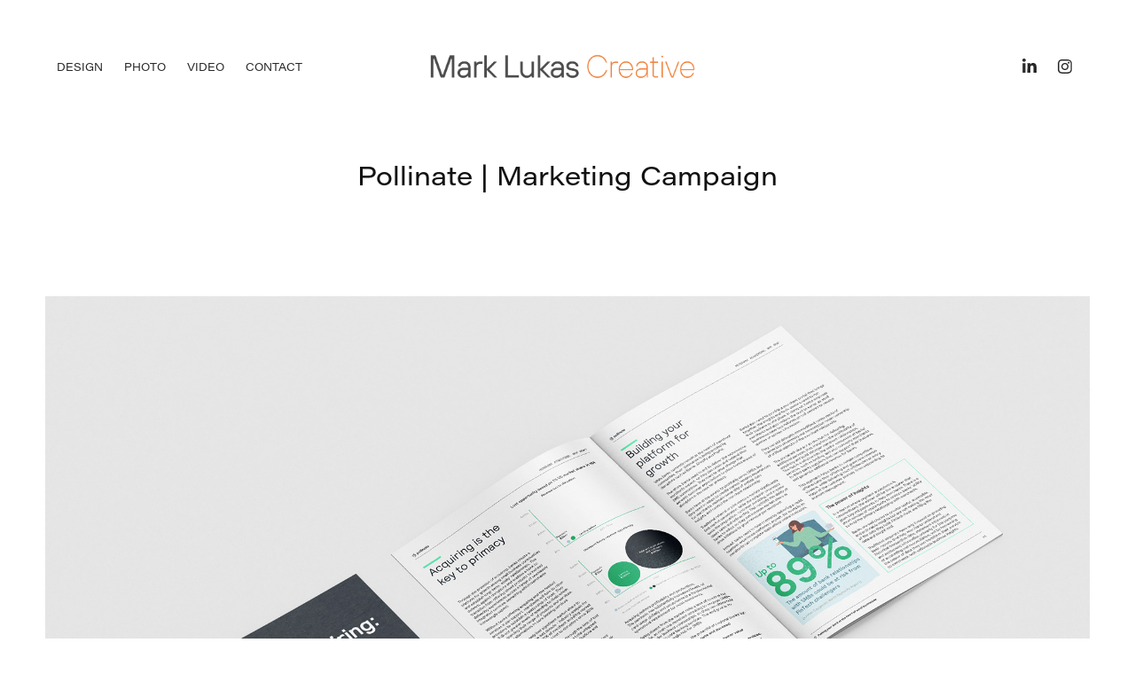

--- FILE ---
content_type: text/html; charset=utf-8
request_url: https://marklukascreative.com/pollinate-2022-q4-marketing-campaign
body_size: 10687
content:
<!DOCTYPE HTML>
<html lang="en-US">
<head>
  <meta charset="UTF-8" />
  <meta name="viewport" content="width=device-width, initial-scale=1" />
      <meta name="keywords"  content="graphic,design,designer,photography,photographer,photos,creative,motion,edit,editing,art,artworking,artworker,retouch,photoshop,indesign,illustrator,aftereffects,premierepro,video,videography" />
      <meta name="description"  content="Graphic Designer and Photographer based in central London" />
      <meta name="twitter:card"  content="summary_large_image" />
      <meta name="twitter:site"  content="@AdobePortfolio" />
      <meta  property="og:title" content="Mark Lukas Creative | Design &amp; Photography - Pollinate | Marketing Campaign" />
      <meta  property="og:description" content="Graphic Designer and Photographer based in central London" />
      <meta  property="og:image" content="https://cdn.myportfolio.com/c95ad67470655346ff064a9084f2a506/8cca3c53-f3bf-41f7-99d1-9e3f265b2af5_rwc_168x0x2322x1309x2322.png?h=8ad8351b7af24d49c8c4bd34b501d519" />
      <meta name="google-site-verification" content="yV9KtkbTEbHv5An68dAUmjRybyXQpPPukFJCmAPv9iY">
        <link rel="icon" href="https://cdn.myportfolio.com/c95ad67470655346ff064a9084f2a506/dcbb1284-9312-4526-a1f1-4d86d0a56d32_carw_1x1x32.png?h=5b4a7f31604d505bf8481c1fe8c29236" />
      <link rel="stylesheet" href="/dist/css/main.css" type="text/css" />
      <link rel="stylesheet" href="https://cdn.myportfolio.com/c95ad67470655346ff064a9084f2a506/2338777117b774834fdc446488e147db1762960865.css?h=c15f536cf207b74b122080f537e9235b" type="text/css" />
    <link rel="canonical" href="https://marklukascreative.com/pollinate-2022-q4-marketing-campaign" />
      <title>Mark Lukas Creative | Design &amp; Photography - Pollinate | Marketing Campaign</title>
    <script type="text/javascript" src="//use.typekit.net/ik/[base64].js?cb=35f77bfb8b50944859ea3d3804e7194e7a3173fb" async onload="
    try {
      window.Typekit.load();
    } catch (e) {
      console.warn('Typekit not loaded.');
    }
    "></script>
</head>
  <body class="transition-enabled">  <div class='page-background-video page-background-video-with-panel'>
  </div>
  <div class="js-responsive-nav">
    <div class="responsive-nav has-social">
      <div class="close-responsive-click-area js-close-responsive-nav">
        <div class="close-responsive-button"></div>
      </div>
          <nav class="nav-container" data-hover-hint="nav" data-hover-hint-placement="bottom-start">
                <div class="gallery-title"><a href="/graphic-design" >Design</a></div>
                <div class="gallery-title"><a href="/projects" >Photo</a></div>
                <div class="gallery-title"><a href="/motion" >Video</a></div>
      <div class="page-title">
        <a href="/contact" >Contact</a>
      </div>
          </nav>
        <div class="social pf-nav-social" data-context="theme.nav" data-hover-hint="navSocialIcons" data-hover-hint-placement="bottom-start">
          <ul>
                  <li>
                    <a href="https://www.linkedin.com/in/mark-lukas-44807554/" target="_blank">
                      <svg version="1.1" id="Layer_1" xmlns="http://www.w3.org/2000/svg" xmlns:xlink="http://www.w3.org/1999/xlink" viewBox="0 0 30 24" style="enable-background:new 0 0 30 24;" xml:space="preserve" class="icon">
                      <path id="path-1_24_" d="M19.6,19v-5.8c0-1.4-0.5-2.4-1.7-2.4c-1,0-1.5,0.7-1.8,1.3C16,12.3,16,12.6,16,13v6h-3.4
                        c0,0,0.1-9.8,0-10.8H16v1.5c0,0,0,0,0,0h0v0C16.4,9,17.2,7.9,19,7.9c2.3,0,4,1.5,4,4.9V19H19.6z M8.9,6.7L8.9,6.7
                        C7.7,6.7,7,5.9,7,4.9C7,3.8,7.8,3,8.9,3s1.9,0.8,1.9,1.9C10.9,5.9,10.1,6.7,8.9,6.7z M10.6,19H7.2V8.2h3.4V19z"/>
                      </svg>
                    </a>
                  </li>
                  <li>
                    <a href="https://www.instagram.com/marklukas/?hl=en" target="_blank">
                      <svg version="1.1" id="Layer_1" xmlns="http://www.w3.org/2000/svg" xmlns:xlink="http://www.w3.org/1999/xlink" viewBox="0 0 30 24" style="enable-background:new 0 0 30 24;" xml:space="preserve" class="icon">
                      <g>
                        <path d="M15,5.4c2.1,0,2.4,0,3.2,0c0.8,0,1.2,0.2,1.5,0.3c0.4,0.1,0.6,0.3,0.9,0.6c0.3,0.3,0.5,0.5,0.6,0.9
                          c0.1,0.3,0.2,0.7,0.3,1.5c0,0.8,0,1.1,0,3.2s0,2.4,0,3.2c0,0.8-0.2,1.2-0.3,1.5c-0.1,0.4-0.3,0.6-0.6,0.9c-0.3,0.3-0.5,0.5-0.9,0.6
                          c-0.3,0.1-0.7,0.2-1.5,0.3c-0.8,0-1.1,0-3.2,0s-2.4,0-3.2,0c-0.8,0-1.2-0.2-1.5-0.3c-0.4-0.1-0.6-0.3-0.9-0.6
                          c-0.3-0.3-0.5-0.5-0.6-0.9c-0.1-0.3-0.2-0.7-0.3-1.5c0-0.8,0-1.1,0-3.2s0-2.4,0-3.2c0-0.8,0.2-1.2,0.3-1.5c0.1-0.4,0.3-0.6,0.6-0.9
                          c0.3-0.3,0.5-0.5,0.9-0.6c0.3-0.1,0.7-0.2,1.5-0.3C12.6,5.4,12.9,5.4,15,5.4 M15,4c-2.2,0-2.4,0-3.3,0c-0.9,0-1.4,0.2-1.9,0.4
                          c-0.5,0.2-1,0.5-1.4,0.9C7.9,5.8,7.6,6.2,7.4,6.8C7.2,7.3,7.1,7.9,7,8.7C7,9.6,7,9.8,7,12s0,2.4,0,3.3c0,0.9,0.2,1.4,0.4,1.9
                          c0.2,0.5,0.5,1,0.9,1.4c0.4,0.4,0.9,0.7,1.4,0.9c0.5,0.2,1.1,0.3,1.9,0.4c0.9,0,1.1,0,3.3,0s2.4,0,3.3,0c0.9,0,1.4-0.2,1.9-0.4
                          c0.5-0.2,1-0.5,1.4-0.9c0.4-0.4,0.7-0.9,0.9-1.4c0.2-0.5,0.3-1.1,0.4-1.9c0-0.9,0-1.1,0-3.3s0-2.4,0-3.3c0-0.9-0.2-1.4-0.4-1.9
                          c-0.2-0.5-0.5-1-0.9-1.4c-0.4-0.4-0.9-0.7-1.4-0.9c-0.5-0.2-1.1-0.3-1.9-0.4C17.4,4,17.2,4,15,4L15,4L15,4z"/>
                        <path d="M15,7.9c-2.3,0-4.1,1.8-4.1,4.1s1.8,4.1,4.1,4.1s4.1-1.8,4.1-4.1S17.3,7.9,15,7.9L15,7.9z M15,14.7c-1.5,0-2.7-1.2-2.7-2.7
                          c0-1.5,1.2-2.7,2.7-2.7s2.7,1.2,2.7,2.7C17.7,13.5,16.5,14.7,15,14.7L15,14.7z"/>
                        <path d="M20.2,7.7c0,0.5-0.4,1-1,1s-1-0.4-1-1s0.4-1,1-1S20.2,7.2,20.2,7.7L20.2,7.7z"/>
                      </g>
                      </svg>
                    </a>
                  </li>
          </ul>
        </div>
    </div>
  </div>
    <header class="site-header js-site-header " data-context="theme.nav" data-hover-hint="nav" data-hover-hint-placement="top-start">
        <nav class="nav-container" data-hover-hint="nav" data-hover-hint-placement="bottom-start">
                <div class="gallery-title"><a href="/graphic-design" >Design</a></div>
                <div class="gallery-title"><a href="/projects" >Photo</a></div>
                <div class="gallery-title"><a href="/motion" >Video</a></div>
      <div class="page-title">
        <a href="/contact" >Contact</a>
      </div>
        </nav>
        <div class="logo-wrap" data-context="theme.logo.header" data-hover-hint="logo" data-hover-hint-placement="bottom-start">
          <div class="logo e2e-site-logo-text logo-image  ">
    <a href="/graphic-design" class="image-normal image-link">
      <img src="https://cdn.myportfolio.com/c95ad67470655346ff064a9084f2a506/20712adf-4b74-4c00-8f10-da31119a5810_rwc_82x0x1749x351x4096.png?h=bc8d0e8cf3b2129f3d0ed19b90f592c9" alt="Mark Lukas Creative">
    </a>
          </div>
        </div>
        <div class="social pf-nav-social" data-context="theme.nav" data-hover-hint="navSocialIcons" data-hover-hint-placement="bottom-start">
          <ul>
                  <li>
                    <a href="https://www.linkedin.com/in/mark-lukas-44807554/" target="_blank">
                      <svg version="1.1" id="Layer_1" xmlns="http://www.w3.org/2000/svg" xmlns:xlink="http://www.w3.org/1999/xlink" viewBox="0 0 30 24" style="enable-background:new 0 0 30 24;" xml:space="preserve" class="icon">
                      <path id="path-1_24_" d="M19.6,19v-5.8c0-1.4-0.5-2.4-1.7-2.4c-1,0-1.5,0.7-1.8,1.3C16,12.3,16,12.6,16,13v6h-3.4
                        c0,0,0.1-9.8,0-10.8H16v1.5c0,0,0,0,0,0h0v0C16.4,9,17.2,7.9,19,7.9c2.3,0,4,1.5,4,4.9V19H19.6z M8.9,6.7L8.9,6.7
                        C7.7,6.7,7,5.9,7,4.9C7,3.8,7.8,3,8.9,3s1.9,0.8,1.9,1.9C10.9,5.9,10.1,6.7,8.9,6.7z M10.6,19H7.2V8.2h3.4V19z"/>
                      </svg>
                    </a>
                  </li>
                  <li>
                    <a href="https://www.instagram.com/marklukas/?hl=en" target="_blank">
                      <svg version="1.1" id="Layer_1" xmlns="http://www.w3.org/2000/svg" xmlns:xlink="http://www.w3.org/1999/xlink" viewBox="0 0 30 24" style="enable-background:new 0 0 30 24;" xml:space="preserve" class="icon">
                      <g>
                        <path d="M15,5.4c2.1,0,2.4,0,3.2,0c0.8,0,1.2,0.2,1.5,0.3c0.4,0.1,0.6,0.3,0.9,0.6c0.3,0.3,0.5,0.5,0.6,0.9
                          c0.1,0.3,0.2,0.7,0.3,1.5c0,0.8,0,1.1,0,3.2s0,2.4,0,3.2c0,0.8-0.2,1.2-0.3,1.5c-0.1,0.4-0.3,0.6-0.6,0.9c-0.3,0.3-0.5,0.5-0.9,0.6
                          c-0.3,0.1-0.7,0.2-1.5,0.3c-0.8,0-1.1,0-3.2,0s-2.4,0-3.2,0c-0.8,0-1.2-0.2-1.5-0.3c-0.4-0.1-0.6-0.3-0.9-0.6
                          c-0.3-0.3-0.5-0.5-0.6-0.9c-0.1-0.3-0.2-0.7-0.3-1.5c0-0.8,0-1.1,0-3.2s0-2.4,0-3.2c0-0.8,0.2-1.2,0.3-1.5c0.1-0.4,0.3-0.6,0.6-0.9
                          c0.3-0.3,0.5-0.5,0.9-0.6c0.3-0.1,0.7-0.2,1.5-0.3C12.6,5.4,12.9,5.4,15,5.4 M15,4c-2.2,0-2.4,0-3.3,0c-0.9,0-1.4,0.2-1.9,0.4
                          c-0.5,0.2-1,0.5-1.4,0.9C7.9,5.8,7.6,6.2,7.4,6.8C7.2,7.3,7.1,7.9,7,8.7C7,9.6,7,9.8,7,12s0,2.4,0,3.3c0,0.9,0.2,1.4,0.4,1.9
                          c0.2,0.5,0.5,1,0.9,1.4c0.4,0.4,0.9,0.7,1.4,0.9c0.5,0.2,1.1,0.3,1.9,0.4c0.9,0,1.1,0,3.3,0s2.4,0,3.3,0c0.9,0,1.4-0.2,1.9-0.4
                          c0.5-0.2,1-0.5,1.4-0.9c0.4-0.4,0.7-0.9,0.9-1.4c0.2-0.5,0.3-1.1,0.4-1.9c0-0.9,0-1.1,0-3.3s0-2.4,0-3.3c0-0.9-0.2-1.4-0.4-1.9
                          c-0.2-0.5-0.5-1-0.9-1.4c-0.4-0.4-0.9-0.7-1.4-0.9c-0.5-0.2-1.1-0.3-1.9-0.4C17.4,4,17.2,4,15,4L15,4L15,4z"/>
                        <path d="M15,7.9c-2.3,0-4.1,1.8-4.1,4.1s1.8,4.1,4.1,4.1s4.1-1.8,4.1-4.1S17.3,7.9,15,7.9L15,7.9z M15,14.7c-1.5,0-2.7-1.2-2.7-2.7
                          c0-1.5,1.2-2.7,2.7-2.7s2.7,1.2,2.7,2.7C17.7,13.5,16.5,14.7,15,14.7L15,14.7z"/>
                        <path d="M20.2,7.7c0,0.5-0.4,1-1,1s-1-0.4-1-1s0.4-1,1-1S20.2,7.2,20.2,7.7L20.2,7.7z"/>
                      </g>
                      </svg>
                    </a>
                  </li>
          </ul>
        </div>
        <div class="hamburger-click-area js-hamburger">
          <div class="hamburger">
            <i></i>
            <i></i>
            <i></i>
          </div>
        </div>
    </header>
    <div class="header-placeholder"></div>
  <div class="site-wrap cfix js-site-wrap">
    <div class="site-container">
      <div class="site-content e2e-site-content">
        <main>
  <div class="page-container" data-context="page.page.container" data-hover-hint="pageContainer">
    <section class="page standard-modules">
        <header class="page-header content" data-context="pages" data-identity="id:p6399b90cc77beb8cf6c6c03aa2e9a34149d3acede78967dcab64c" data-hover-hint="pageHeader" data-hover-hint-id="p6399b90cc77beb8cf6c6c03aa2e9a34149d3acede78967dcab64c">
            <h1 class="title preserve-whitespace e2e-site-logo-text">Pollinate | Marketing Campaign</h1>
            <p class="description"></p>
        </header>
      <div class="page-content js-page-content" data-context="pages" data-identity="id:p6399b90cc77beb8cf6c6c03aa2e9a34149d3acede78967dcab64c">
        <div id="project-canvas" class="js-project-modules modules content">
          <div id="project-modules">
              
              <div class="project-module module image project-module-image js-js-project-module"  style="padding-top: px;
padding-bottom: px;
">

  

  
     <div class="js-lightbox" data-src="https://cdn.myportfolio.com/c95ad67470655346ff064a9084f2a506/637b44d1-e44b-4836-9412-e1a025208382.jpg?h=9e5b345f5898e7570d190ac517ee2a1b">
           <img
             class="js-lazy e2e-site-project-module-image"
             src="[data-uri]"
             data-src="https://cdn.myportfolio.com/c95ad67470655346ff064a9084f2a506/637b44d1-e44b-4836-9412-e1a025208382_rw_1920.jpg?h=d16e4ff657ad3cd213cf945dad737ac3"
             data-srcset="https://cdn.myportfolio.com/c95ad67470655346ff064a9084f2a506/637b44d1-e44b-4836-9412-e1a025208382_rw_600.jpg?h=fbe1ab6223a3c51a55d106d8474cb54e 600w,https://cdn.myportfolio.com/c95ad67470655346ff064a9084f2a506/637b44d1-e44b-4836-9412-e1a025208382_rw_1200.jpg?h=5b6e19f4e1e0a355c7b859b389e1f8ba 1200w,https://cdn.myportfolio.com/c95ad67470655346ff064a9084f2a506/637b44d1-e44b-4836-9412-e1a025208382_rw_1920.jpg?h=d16e4ff657ad3cd213cf945dad737ac3 1920w,"
             data-sizes="(max-width: 1920px) 100vw, 1920px"
             width="1920"
             height="0"
             style="padding-bottom: 62.33%; background: rgba(0, 0, 0, 0.03)"
             
           >
     </div>
  

</div>

              
              
              
              
              
              
              
              
              
              <div class="project-module module image project-module-image js-js-project-module"  style="padding-top: px;
padding-bottom: px;
">

  

  
     <div class="js-lightbox" data-src="https://cdn.myportfolio.com/c95ad67470655346ff064a9084f2a506/bcb128c9-67d0-4019-9088-9cf7aa54158e.jpg?h=97e022d2210f55d7c61d6c03f1daaf9e">
           <img
             class="js-lazy e2e-site-project-module-image"
             src="[data-uri]"
             data-src="https://cdn.myportfolio.com/c95ad67470655346ff064a9084f2a506/bcb128c9-67d0-4019-9088-9cf7aa54158e_rw_3840.jpg?h=a428201303d4671fc53bedc596d2e2ab"
             data-srcset="https://cdn.myportfolio.com/c95ad67470655346ff064a9084f2a506/bcb128c9-67d0-4019-9088-9cf7aa54158e_rw_600.jpg?h=2d14bda2c6ad2151f665eea8398de69d 600w,https://cdn.myportfolio.com/c95ad67470655346ff064a9084f2a506/bcb128c9-67d0-4019-9088-9cf7aa54158e_rw_1200.jpg?h=76e7947b20ad8bbd20c6fb57a39b7b0d 1200w,https://cdn.myportfolio.com/c95ad67470655346ff064a9084f2a506/bcb128c9-67d0-4019-9088-9cf7aa54158e_rw_1920.jpg?h=1fab2fccc0eadd93899a7be5972cc7b2 1920w,https://cdn.myportfolio.com/c95ad67470655346ff064a9084f2a506/bcb128c9-67d0-4019-9088-9cf7aa54158e_rw_3840.jpg?h=a428201303d4671fc53bedc596d2e2ab 3840w,"
             data-sizes="(max-width: 3840px) 100vw, 3840px"
             width="3840"
             height="0"
             style="padding-bottom: 153.83%; background: rgba(0, 0, 0, 0.03)"
             
           >
     </div>
  

</div>

              
              
              
              
              
              
              
              
              
              
              
              
              
              
              
              <div class="project-module module media_collection project-module-media_collection" data-id="m6399bdb350faec4e22a793994bd988244ff55eed1f86a108a12b8"  style="padding-top: px;
padding-bottom: px;
">
  <div class="grid--main js-grid-main" data-grid-max-images="
  ">
    <div class="grid__item-container js-grid-item-container" data-flex-grow="260" style="width:260px; flex-grow:260;" data-width="600" data-height="600">
      <script type="text/html" class="js-lightbox-slide-content">
        <div class="grid__image-wrapper">
          <img src="https://cdn.myportfolio.com/c95ad67470655346ff064a9084f2a506/9613d7e0-5335-4450-9fe4-d54a4e4a1548_rw_600.gif?h=df77d35fd4f0bbc5cb9878aabbc1a7e3" srcset="https://cdn.myportfolio.com/c95ad67470655346ff064a9084f2a506/9613d7e0-5335-4450-9fe4-d54a4e4a1548_rw_600.gif?h=df77d35fd4f0bbc5cb9878aabbc1a7e3 600w,"  sizes="(max-width: 600px) 100vw, 600px">
        <div>
      </script>
      <img
        class="grid__item-image js-grid__item-image grid__item-image-lazy js-lazy"
        src="[data-uri]"
        
        data-src="https://cdn.myportfolio.com/c95ad67470655346ff064a9084f2a506/9613d7e0-5335-4450-9fe4-d54a4e4a1548_rw_600.gif?h=df77d35fd4f0bbc5cb9878aabbc1a7e3"
        data-srcset="https://cdn.myportfolio.com/c95ad67470655346ff064a9084f2a506/9613d7e0-5335-4450-9fe4-d54a4e4a1548_rw_600.gif?h=df77d35fd4f0bbc5cb9878aabbc1a7e3 600w,"
      >
      <span class="grid__item-filler" style="padding-bottom:100%;"></span>
    </div>
    <div class="grid__item-container js-grid-item-container" data-flex-grow="260" style="width:260px; flex-grow:260;" data-width="600" data-height="600">
      <script type="text/html" class="js-lightbox-slide-content">
        <div class="grid__image-wrapper">
          <img src="https://cdn.myportfolio.com/c95ad67470655346ff064a9084f2a506/bfe9586c-9a95-4e34-8a1c-b14af47355fd_rw_600.gif?h=8fb7a523ad8c91296a5699865f9561cb" srcset="https://cdn.myportfolio.com/c95ad67470655346ff064a9084f2a506/bfe9586c-9a95-4e34-8a1c-b14af47355fd_rw_600.gif?h=8fb7a523ad8c91296a5699865f9561cb 600w,"  sizes="(max-width: 600px) 100vw, 600px">
        <div>
      </script>
      <img
        class="grid__item-image js-grid__item-image grid__item-image-lazy js-lazy"
        src="[data-uri]"
        
        data-src="https://cdn.myportfolio.com/c95ad67470655346ff064a9084f2a506/bfe9586c-9a95-4e34-8a1c-b14af47355fd_rw_600.gif?h=8fb7a523ad8c91296a5699865f9561cb"
        data-srcset="https://cdn.myportfolio.com/c95ad67470655346ff064a9084f2a506/bfe9586c-9a95-4e34-8a1c-b14af47355fd_rw_600.gif?h=8fb7a523ad8c91296a5699865f9561cb 600w,"
      >
      <span class="grid__item-filler" style="padding-bottom:100%;"></span>
    </div>
    <div class="grid__item-container js-grid-item-container" data-flex-grow="260" style="width:260px; flex-grow:260;" data-width="600" data-height="600">
      <script type="text/html" class="js-lightbox-slide-content">
        <div class="grid__image-wrapper">
          <img src="https://cdn.myportfolio.com/c95ad67470655346ff064a9084f2a506/13287bc7-0674-4383-87fe-c68d26fedf89_rw_600.gif?h=87d8c0900c763136be56d90bb89856b2" srcset="https://cdn.myportfolio.com/c95ad67470655346ff064a9084f2a506/13287bc7-0674-4383-87fe-c68d26fedf89_rw_600.gif?h=87d8c0900c763136be56d90bb89856b2 600w,"  sizes="(max-width: 600px) 100vw, 600px">
        <div>
      </script>
      <img
        class="grid__item-image js-grid__item-image grid__item-image-lazy js-lazy"
        src="[data-uri]"
        
        data-src="https://cdn.myportfolio.com/c95ad67470655346ff064a9084f2a506/13287bc7-0674-4383-87fe-c68d26fedf89_rw_600.gif?h=87d8c0900c763136be56d90bb89856b2"
        data-srcset="https://cdn.myportfolio.com/c95ad67470655346ff064a9084f2a506/13287bc7-0674-4383-87fe-c68d26fedf89_rw_600.gif?h=87d8c0900c763136be56d90bb89856b2 600w,"
      >
      <span class="grid__item-filler" style="padding-bottom:100%;"></span>
    </div>
    <div class="grid__item-container js-grid-item-container" data-flex-grow="260" style="width:260px; flex-grow:260;" data-width="600" data-height="600">
      <script type="text/html" class="js-lightbox-slide-content">
        <div class="grid__image-wrapper">
          <img src="https://cdn.myportfolio.com/c95ad67470655346ff064a9084f2a506/5eebcabe-611f-4c31-ab99-99e70d4f1ac7_rw_600.gif?h=0b433d2de5d06c274c5653a2c548cb22" srcset="https://cdn.myportfolio.com/c95ad67470655346ff064a9084f2a506/5eebcabe-611f-4c31-ab99-99e70d4f1ac7_rw_600.gif?h=0b433d2de5d06c274c5653a2c548cb22 600w,"  sizes="(max-width: 600px) 100vw, 600px">
        <div>
      </script>
      <img
        class="grid__item-image js-grid__item-image grid__item-image-lazy js-lazy"
        src="[data-uri]"
        
        data-src="https://cdn.myportfolio.com/c95ad67470655346ff064a9084f2a506/5eebcabe-611f-4c31-ab99-99e70d4f1ac7_rw_600.gif?h=0b433d2de5d06c274c5653a2c548cb22"
        data-srcset="https://cdn.myportfolio.com/c95ad67470655346ff064a9084f2a506/5eebcabe-611f-4c31-ab99-99e70d4f1ac7_rw_600.gif?h=0b433d2de5d06c274c5653a2c548cb22 600w,"
      >
      <span class="grid__item-filler" style="padding-bottom:100%;"></span>
    </div>
    <div class="js-grid-spacer"></div>
  </div>
</div>

              
              
              
              <div class="project-module module image project-module-image js-js-project-module"  style="padding-top: px;
padding-bottom: px;
">

  

  
     <div class="js-lightbox" data-src="https://cdn.myportfolio.com/c95ad67470655346ff064a9084f2a506/d6728834-f7b7-4f7a-975a-344a40f2dda9.jpg?h=0fddf424e7c61fbe2645145ce09c01df">
           <img
             class="js-lazy e2e-site-project-module-image"
             src="[data-uri]"
             data-src="https://cdn.myportfolio.com/c95ad67470655346ff064a9084f2a506/d6728834-f7b7-4f7a-975a-344a40f2dda9_rw_3840.jpg?h=9e565a4c18bcceafd584a44a09b1ea92"
             data-srcset="https://cdn.myportfolio.com/c95ad67470655346ff064a9084f2a506/d6728834-f7b7-4f7a-975a-344a40f2dda9_rw_600.jpg?h=7b1c585e94152b1eee8e16b26605d38c 600w,https://cdn.myportfolio.com/c95ad67470655346ff064a9084f2a506/d6728834-f7b7-4f7a-975a-344a40f2dda9_rw_1200.jpg?h=08adfc57c24e26298834d6eaf0479cc2 1200w,https://cdn.myportfolio.com/c95ad67470655346ff064a9084f2a506/d6728834-f7b7-4f7a-975a-344a40f2dda9_rw_1920.jpg?h=1197edbc028c37011bb7da0ca0bcafad 1920w,https://cdn.myportfolio.com/c95ad67470655346ff064a9084f2a506/d6728834-f7b7-4f7a-975a-344a40f2dda9_rw_3840.jpg?h=9e565a4c18bcceafd584a44a09b1ea92 3840w,"
             data-sizes="(max-width: 3840px) 100vw, 3840px"
             width="3840"
             height="0"
             style="padding-bottom: 54%; background: rgba(0, 0, 0, 0.03)"
             
           >
     </div>
  

</div>

              
              
              
              
              
              
              
              
              
              
              <div class="project-module module video project-module-video js-js-project-module">
    <div class="embed-dimensions" style="max-width: 1920px; max-height: 1080px; margin: 0 auto;">
    <div class="embed-aspect-ratio" style="padding-bottom: 56.25%; position: relative; height: 0px;">
        <iframe title="Video Player" class="embed-content" src="https://www-ccv.adobe.io/v1/player/ccv/CL8dgKkFtrn/embed?bgcolor=%23191919&lazyLoading=true&api_key=BehancePro2View" frameborder="0" allowfullscreen style="position: absolute; top: 0; left: 0; width: 100%; height: 100%;"></iframe>
    </div>
    </div>

</div>

              
              
              
              
              
              
              
          </div>
        </div>
      </div>
    </section>
          <section class="other-projects" data-context="page.page.other_pages" data-hover-hint="otherPages">
            <div class="title-wrapper">
              <div class="title-container">
                  <h3 class="other-projects-title preserve-whitespace">You may also like</h3>
              </div>
            </div>
            <div class="project-covers">
                  <a class="project-cover js-project-cover-touch hold-space has-rollover" href="/planning-for-profit" data-context="pages" data-identity="id:p5b687084957dba2180ce22cd75f91deb3ef2c6681ca9308c3cf5b">
                    <div class="cover-content-container">
                      <div class="cover-image-wrap">
                        <div class="cover-image">
                            <div class="cover cover-rollover">

            <img
              class="cover__img js-lazy"
              src="https://cdn.myportfolio.com/c95ad67470655346ff064a9084f2a506/a7b96023-acd9-4cd8-88f5-ffebdb08e189_rwc_92x185x1018x574x32.jpg?h=4d790068d0e409b088ae2102c3bb6952"
              data-src="https://cdn.myportfolio.com/c95ad67470655346ff064a9084f2a506/a7b96023-acd9-4cd8-88f5-ffebdb08e189_rwc_92x185x1018x574x1018.jpg?h=ed5ec17ef30ea7837cb1c11d9f95a9da"
              data-srcset="https://cdn.myportfolio.com/c95ad67470655346ff064a9084f2a506/a7b96023-acd9-4cd8-88f5-ffebdb08e189_rwc_92x185x1018x574x640.jpg?h=032a45e6bd6e6c7841b0be7bedbd98cc 640w, https://cdn.myportfolio.com/c95ad67470655346ff064a9084f2a506/a7b96023-acd9-4cd8-88f5-ffebdb08e189_rwc_92x185x1018x574x1018.jpg?h=ed5ec17ef30ea7837cb1c11d9f95a9da 1280w, https://cdn.myportfolio.com/c95ad67470655346ff064a9084f2a506/a7b96023-acd9-4cd8-88f5-ffebdb08e189_rwc_92x185x1018x574x1018.jpg?h=ed5ec17ef30ea7837cb1c11d9f95a9da 1366w, https://cdn.myportfolio.com/c95ad67470655346ff064a9084f2a506/a7b96023-acd9-4cd8-88f5-ffebdb08e189_rwc_92x185x1018x574x1018.jpg?h=ed5ec17ef30ea7837cb1c11d9f95a9da 1920w, https://cdn.myportfolio.com/c95ad67470655346ff064a9084f2a506/a7b96023-acd9-4cd8-88f5-ffebdb08e189_rwc_92x185x1018x574x1018.jpg?h=ed5ec17ef30ea7837cb1c11d9f95a9da 2560w, https://cdn.myportfolio.com/c95ad67470655346ff064a9084f2a506/a7b96023-acd9-4cd8-88f5-ffebdb08e189_rwc_92x185x1018x574x1018.jpg?h=ed5ec17ef30ea7837cb1c11d9f95a9da 5120w"
              data-sizes="(max-width: 540px) 100vw, (max-width: 768px) 50vw, calc(1400px / 2)"
            >
                                      </div>
                            <div class="cover cover-normal has-rollover">

            <img
              class="cover__img js-lazy"
              src="https://cdn.myportfolio.com/c95ad67470655346ff064a9084f2a506/5cff4377-9928-4422-8387-c8d390bdf417_carw_16x9x32.jpg?h=365b40bd4bf5a54fd8e3422fa8644daf"
              data-src="https://cdn.myportfolio.com/c95ad67470655346ff064a9084f2a506/5cff4377-9928-4422-8387-c8d390bdf417_car_16x9.jpg?h=88b54d4eb14cd83c0ef6c867f4acdea3"
              data-srcset="https://cdn.myportfolio.com/c95ad67470655346ff064a9084f2a506/5cff4377-9928-4422-8387-c8d390bdf417_carw_16x9x640.jpg?h=3e9f92682b38436e6b50fb1887fd663a 640w, https://cdn.myportfolio.com/c95ad67470655346ff064a9084f2a506/5cff4377-9928-4422-8387-c8d390bdf417_carw_16x9x1280.jpg?h=d46b62cbb36d892082d655c951e0849d 1280w, https://cdn.myportfolio.com/c95ad67470655346ff064a9084f2a506/5cff4377-9928-4422-8387-c8d390bdf417_carw_16x9x1366.jpg?h=0b11c8aa51e1520615f728ccc43d2f29 1366w, https://cdn.myportfolio.com/c95ad67470655346ff064a9084f2a506/5cff4377-9928-4422-8387-c8d390bdf417_carw_16x9x1920.jpg?h=f10fc63b28f745e7163152c85accb58b 1920w, https://cdn.myportfolio.com/c95ad67470655346ff064a9084f2a506/5cff4377-9928-4422-8387-c8d390bdf417_carw_16x9x2560.jpg?h=7fe8bad4a3bb6a09c760081fb9188d4d 2560w, https://cdn.myportfolio.com/c95ad67470655346ff064a9084f2a506/5cff4377-9928-4422-8387-c8d390bdf417_carw_16x9x5120.jpg?h=c85a6063111b56886aabe415ad51f207 5120w"
              data-sizes="(max-width: 540px) 100vw, (max-width: 768px) 50vw, calc(1400px / 2)"
            >
                                      </div>
                        </div>
                      </div>
                      <div class="details-wrap">
                        <div class="details">
                          <div class="details-inner">
                              <div class="title preserve-whitespace">Planning for Profit | Report design</div>
                              <div class="date">2018</div>
                          </div>
                        </div>
                      </div>
                    </div>
                  </a>
                  <a class="project-cover js-project-cover-touch hold-space has-rollover" href="/festival-of-news-event-identity" data-context="pages" data-identity="id:p640f6e94761a2140178cb76d7e554fe81434e04cccbf9ee91c663">
                    <div class="cover-content-container">
                      <div class="cover-image-wrap">
                        <div class="cover-image">
                            <div class="cover cover-rollover">

            <img
              class="cover__img js-lazy"
              src="https://cdn.myportfolio.com/c95ad67470655346ff064a9084f2a506/2cf4a22e-1862-4343-8a27-b0dd12f96daa_rwc_0x43x1200x676x32.jpg?h=64ec19fbe32052c8eef3aaf512eb4ce5"
              data-src="https://cdn.myportfolio.com/c95ad67470655346ff064a9084f2a506/2cf4a22e-1862-4343-8a27-b0dd12f96daa_rwc_0x43x1200x676x1200.jpg?h=257494c2d4a1a124ed18212f8681820c"
              data-srcset="https://cdn.myportfolio.com/c95ad67470655346ff064a9084f2a506/2cf4a22e-1862-4343-8a27-b0dd12f96daa_rwc_0x43x1200x676x640.jpg?h=420c96ff4f0f268ce172d2a0a0f112d0 640w, https://cdn.myportfolio.com/c95ad67470655346ff064a9084f2a506/2cf4a22e-1862-4343-8a27-b0dd12f96daa_rwc_0x43x1200x676x1200.jpg?h=257494c2d4a1a124ed18212f8681820c 1280w, https://cdn.myportfolio.com/c95ad67470655346ff064a9084f2a506/2cf4a22e-1862-4343-8a27-b0dd12f96daa_rwc_0x43x1200x676x1200.jpg?h=257494c2d4a1a124ed18212f8681820c 1366w, https://cdn.myportfolio.com/c95ad67470655346ff064a9084f2a506/2cf4a22e-1862-4343-8a27-b0dd12f96daa_rwc_0x43x1200x676x1200.jpg?h=257494c2d4a1a124ed18212f8681820c 1920w, https://cdn.myportfolio.com/c95ad67470655346ff064a9084f2a506/2cf4a22e-1862-4343-8a27-b0dd12f96daa_rwc_0x43x1200x676x1200.jpg?h=257494c2d4a1a124ed18212f8681820c 2560w, https://cdn.myportfolio.com/c95ad67470655346ff064a9084f2a506/2cf4a22e-1862-4343-8a27-b0dd12f96daa_rwc_0x43x1200x676x1200.jpg?h=257494c2d4a1a124ed18212f8681820c 5120w"
              data-sizes="(max-width: 540px) 100vw, (max-width: 768px) 50vw, calc(1400px / 2)"
            >
                                      </div>
                            <div class="cover cover-normal has-rollover">

            <img
              class="cover__img js-lazy"
              src="https://cdn.myportfolio.com/c95ad67470655346ff064a9084f2a506/8f8bb08e-cf0c-47a6-bc17-4e703b3ac1bd_rwc_0x244x3840x2164x32.jpg?h=b3aa2c3220bd8b4ff90c1193b2e2174c"
              data-src="https://cdn.myportfolio.com/c95ad67470655346ff064a9084f2a506/8f8bb08e-cf0c-47a6-bc17-4e703b3ac1bd_rwc_0x244x3840x2164x3840.jpg?h=c66ab16566bdbf9e9a1e666bfd6494f2"
              data-srcset="https://cdn.myportfolio.com/c95ad67470655346ff064a9084f2a506/8f8bb08e-cf0c-47a6-bc17-4e703b3ac1bd_rwc_0x244x3840x2164x640.jpg?h=74abe50b1bb181516647dbef5c15b185 640w, https://cdn.myportfolio.com/c95ad67470655346ff064a9084f2a506/8f8bb08e-cf0c-47a6-bc17-4e703b3ac1bd_rwc_0x244x3840x2164x1280.jpg?h=3919dfea8b3a6b2c33f0966147c7a06c 1280w, https://cdn.myportfolio.com/c95ad67470655346ff064a9084f2a506/8f8bb08e-cf0c-47a6-bc17-4e703b3ac1bd_rwc_0x244x3840x2164x1366.jpg?h=4c2ef32f896a87855ebe0f79b4fb0e16 1366w, https://cdn.myportfolio.com/c95ad67470655346ff064a9084f2a506/8f8bb08e-cf0c-47a6-bc17-4e703b3ac1bd_rwc_0x244x3840x2164x1920.jpg?h=8df33bc2c43500a2115ea2e636b65bf5 1920w, https://cdn.myportfolio.com/c95ad67470655346ff064a9084f2a506/8f8bb08e-cf0c-47a6-bc17-4e703b3ac1bd_rwc_0x244x3840x2164x2560.jpg?h=e2b2e2caccd1306ea51726cb5034e674 2560w, https://cdn.myportfolio.com/c95ad67470655346ff064a9084f2a506/8f8bb08e-cf0c-47a6-bc17-4e703b3ac1bd_rwc_0x244x3840x2164x3840.jpg?h=c66ab16566bdbf9e9a1e666bfd6494f2 5120w"
              data-sizes="(max-width: 540px) 100vw, (max-width: 768px) 50vw, calc(1400px / 2)"
            >
                                      </div>
                        </div>
                      </div>
                      <div class="details-wrap">
                        <div class="details">
                          <div class="details-inner">
                              <div class="title preserve-whitespace">Festival of News | Event Identity</div>
                              <div class="date">2023</div>
                          </div>
                        </div>
                      </div>
                    </div>
                  </a>
                  <a class="project-cover js-project-cover-touch hold-space has-rollover" href="/the-race-to-zero-report" data-context="pages" data-identity="id:p691331d21235b631bc1c27cf696e003c1b0f2cefb727ecd289f07">
                    <div class="cover-content-container">
                      <div class="cover-image-wrap">
                        <div class="cover-image">
                            <div class="cover cover-rollover">

            <img
              class="cover__img js-lazy"
              src="https://cdn.myportfolio.com/c95ad67470655346ff064a9084f2a506/bd18208f-d8fa-4db9-bef9-83371c544e82_rwc_0x96x1920x1082x32.jpg?h=752e0c4d50a2e28482aa4d5432c3ad99"
              data-src="https://cdn.myportfolio.com/c95ad67470655346ff064a9084f2a506/bd18208f-d8fa-4db9-bef9-83371c544e82_rwc_0x96x1920x1082x1920.jpg?h=83d881c6f8ee6cfcc0b4c1f62a9e9ee5"
              data-srcset="https://cdn.myportfolio.com/c95ad67470655346ff064a9084f2a506/bd18208f-d8fa-4db9-bef9-83371c544e82_rwc_0x96x1920x1082x640.jpg?h=8597fc51d56b0b9f2199fb2d9ccdcddd 640w, https://cdn.myportfolio.com/c95ad67470655346ff064a9084f2a506/bd18208f-d8fa-4db9-bef9-83371c544e82_rwc_0x96x1920x1082x1280.jpg?h=dfc7509751f052989d4bcf073c288e99 1280w, https://cdn.myportfolio.com/c95ad67470655346ff064a9084f2a506/bd18208f-d8fa-4db9-bef9-83371c544e82_rwc_0x96x1920x1082x1366.jpg?h=b73d7e701d5d456650d1197887f95f73 1366w, https://cdn.myportfolio.com/c95ad67470655346ff064a9084f2a506/bd18208f-d8fa-4db9-bef9-83371c544e82_rwc_0x96x1920x1082x1920.jpg?h=83d881c6f8ee6cfcc0b4c1f62a9e9ee5 1920w, https://cdn.myportfolio.com/c95ad67470655346ff064a9084f2a506/bd18208f-d8fa-4db9-bef9-83371c544e82_rwc_0x96x1920x1082x1920.jpg?h=83d881c6f8ee6cfcc0b4c1f62a9e9ee5 2560w, https://cdn.myportfolio.com/c95ad67470655346ff064a9084f2a506/bd18208f-d8fa-4db9-bef9-83371c544e82_rwc_0x96x1920x1082x1920.jpg?h=83d881c6f8ee6cfcc0b4c1f62a9e9ee5 5120w"
              data-sizes="(max-width: 540px) 100vw, (max-width: 768px) 50vw, calc(1400px / 2)"
            >
                                      </div>
                            <div class="cover cover-normal has-rollover">

            <img
              class="cover__img js-lazy"
              src="https://cdn.myportfolio.com/c95ad67470655346ff064a9084f2a506/a5c52c31-f294-4820-baa4-a31ea4599947_rwc_631x2196x2570x1449x32.jpg?h=c98541d6df9cf0337b01cc3e5d33c529"
              data-src="https://cdn.myportfolio.com/c95ad67470655346ff064a9084f2a506/a5c52c31-f294-4820-baa4-a31ea4599947_rwc_631x2196x2570x1449x2570.jpg?h=340eb7199c6e8c0353f96ec9f592462f"
              data-srcset="https://cdn.myportfolio.com/c95ad67470655346ff064a9084f2a506/a5c52c31-f294-4820-baa4-a31ea4599947_rwc_631x2196x2570x1449x640.jpg?h=20f364177a3c0c0d005a7a075fa25e3d 640w, https://cdn.myportfolio.com/c95ad67470655346ff064a9084f2a506/a5c52c31-f294-4820-baa4-a31ea4599947_rwc_631x2196x2570x1449x1280.jpg?h=2cc2998a164501479375324de5775e0e 1280w, https://cdn.myportfolio.com/c95ad67470655346ff064a9084f2a506/a5c52c31-f294-4820-baa4-a31ea4599947_rwc_631x2196x2570x1449x1366.jpg?h=b583e5fad07ea05e0bdb116d468bce5c 1366w, https://cdn.myportfolio.com/c95ad67470655346ff064a9084f2a506/a5c52c31-f294-4820-baa4-a31ea4599947_rwc_631x2196x2570x1449x1920.jpg?h=655ecfb1ac30e0013f7a0abb2991aad1 1920w, https://cdn.myportfolio.com/c95ad67470655346ff064a9084f2a506/a5c52c31-f294-4820-baa4-a31ea4599947_rwc_631x2196x2570x1449x2560.jpg?h=38472cc462454ba4ffacbc75e7ac24fe 2560w, https://cdn.myportfolio.com/c95ad67470655346ff064a9084f2a506/a5c52c31-f294-4820-baa4-a31ea4599947_rwc_631x2196x2570x1449x2570.jpg?h=340eb7199c6e8c0353f96ec9f592462f 5120w"
              data-sizes="(max-width: 540px) 100vw, (max-width: 768px) 50vw, calc(1400px / 2)"
            >
                                      </div>
                        </div>
                      </div>
                      <div class="details-wrap">
                        <div class="details">
                          <div class="details-inner">
                              <div class="title preserve-whitespace">Calisen | The Race to Zero Report</div>
                              <div class="date">2025</div>
                          </div>
                        </div>
                      </div>
                    </div>
                  </a>
                  <a class="project-cover js-project-cover-touch hold-space has-rollover" href="/nishani" data-context="pages" data-identity="id:p5e9b541c512537e4b6546b4ee1fbb0783fedaf43d30602da820b5">
                    <div class="cover-content-container">
                      <div class="cover-image-wrap">
                        <div class="cover-image">
                            <div class="cover cover-rollover">

            <img
              class="cover__img js-lazy"
              src="https://cdn.myportfolio.com/c95ad67470655346ff064a9084f2a506/ea3a9c9f-f0b8-4c03-a377-d0044faa03f7_rwc_0x109x1200x676x32.jpg?h=b59a26c7017c5674b02ec8819f0881d5"
              data-src="https://cdn.myportfolio.com/c95ad67470655346ff064a9084f2a506/ea3a9c9f-f0b8-4c03-a377-d0044faa03f7_rwc_0x109x1200x676x1200.jpg?h=682ed8f2ec1263c3e05a43f9d40d1bd9"
              data-srcset="https://cdn.myportfolio.com/c95ad67470655346ff064a9084f2a506/ea3a9c9f-f0b8-4c03-a377-d0044faa03f7_rwc_0x109x1200x676x640.jpg?h=ad818dc7775c4dbec6ea029c2a7a113d 640w, https://cdn.myportfolio.com/c95ad67470655346ff064a9084f2a506/ea3a9c9f-f0b8-4c03-a377-d0044faa03f7_rwc_0x109x1200x676x1200.jpg?h=682ed8f2ec1263c3e05a43f9d40d1bd9 1280w, https://cdn.myportfolio.com/c95ad67470655346ff064a9084f2a506/ea3a9c9f-f0b8-4c03-a377-d0044faa03f7_rwc_0x109x1200x676x1200.jpg?h=682ed8f2ec1263c3e05a43f9d40d1bd9 1366w, https://cdn.myportfolio.com/c95ad67470655346ff064a9084f2a506/ea3a9c9f-f0b8-4c03-a377-d0044faa03f7_rwc_0x109x1200x676x1200.jpg?h=682ed8f2ec1263c3e05a43f9d40d1bd9 1920w, https://cdn.myportfolio.com/c95ad67470655346ff064a9084f2a506/ea3a9c9f-f0b8-4c03-a377-d0044faa03f7_rwc_0x109x1200x676x1200.jpg?h=682ed8f2ec1263c3e05a43f9d40d1bd9 2560w, https://cdn.myportfolio.com/c95ad67470655346ff064a9084f2a506/ea3a9c9f-f0b8-4c03-a377-d0044faa03f7_rwc_0x109x1200x676x1200.jpg?h=682ed8f2ec1263c3e05a43f9d40d1bd9 5120w"
              data-sizes="(max-width: 540px) 100vw, (max-width: 768px) 50vw, calc(1400px / 2)"
            >
                                      </div>
                            <div class="cover cover-normal has-rollover">

            <img
              class="cover__img js-lazy"
              src="https://cdn.myportfolio.com/c95ad67470655346ff064a9084f2a506/6938cea5-f51c-4605-8b5a-602986f6c579_carw_16x9x32.gif?h=202d3147505146bc3fca0344bc1427d0"
              data-src="https://cdn.myportfolio.com/c95ad67470655346ff064a9084f2a506/6938cea5-f51c-4605-8b5a-602986f6c579_car_16x9.gif?h=96cc94d83760a2875c7120e9f9b26914"
              data-srcset="https://cdn.myportfolio.com/c95ad67470655346ff064a9084f2a506/6938cea5-f51c-4605-8b5a-602986f6c579_carw_16x9x640.gif?h=ef5fb731c05b9a5a0114809b88b81cf0 640w, https://cdn.myportfolio.com/c95ad67470655346ff064a9084f2a506/6938cea5-f51c-4605-8b5a-602986f6c579_carw_16x9x1280.gif?h=d1c71fcb1b23e64bf99abb8cf8d2fd96 1280w, https://cdn.myportfolio.com/c95ad67470655346ff064a9084f2a506/6938cea5-f51c-4605-8b5a-602986f6c579_carw_16x9x1366.gif?h=8a96a640e4852e15aef237c226d23808 1366w, https://cdn.myportfolio.com/c95ad67470655346ff064a9084f2a506/6938cea5-f51c-4605-8b5a-602986f6c579_carw_16x9x1920.gif?h=349050b4a1dba5364c581fe282ac660a 1920w, https://cdn.myportfolio.com/c95ad67470655346ff064a9084f2a506/6938cea5-f51c-4605-8b5a-602986f6c579_carw_16x9x2560.gif?h=e112dc17e25405f869b6e5412a60f7e5 2560w, https://cdn.myportfolio.com/c95ad67470655346ff064a9084f2a506/6938cea5-f51c-4605-8b5a-602986f6c579_carw_16x9x5120.gif?h=860db90759f02dcbd739b3992e470a0b 5120w"
              data-sizes="(max-width: 540px) 100vw, (max-width: 768px) 50vw, calc(1400px / 2)"
            >
                                      </div>
                        </div>
                      </div>
                      <div class="details-wrap">
                        <div class="details">
                          <div class="details-inner">
                              <div class="title preserve-whitespace">Nishani | Visual identity</div>
                              <div class="date">2020</div>
                          </div>
                        </div>
                      </div>
                    </div>
                  </a>
                  <a class="project-cover js-project-cover-touch hold-space has-rollover" href="/logos" data-context="pages" data-identity="id:p5fddfd0285e46f4996bcf099e694f9927b720c9d3aa101b9da7b1">
                    <div class="cover-content-container">
                      <div class="cover-image-wrap">
                        <div class="cover-image">
                            <div class="cover cover-rollover">

            <img
              class="cover__img js-lazy"
              src="https://cdn.myportfolio.com/c95ad67470655346ff064a9084f2a506/292ea8be-8fa9-4fae-8bb1-051e339e5c34_rwc_1091x549x1656x933x32.jpg?h=5431fc4ede9f690e4dcb2d2a241d136d"
              data-src="https://cdn.myportfolio.com/c95ad67470655346ff064a9084f2a506/292ea8be-8fa9-4fae-8bb1-051e339e5c34_rwc_1091x549x1656x933x1656.jpg?h=6c096785e0d94160f04882314a3128ab"
              data-srcset="https://cdn.myportfolio.com/c95ad67470655346ff064a9084f2a506/292ea8be-8fa9-4fae-8bb1-051e339e5c34_rwc_1091x549x1656x933x640.jpg?h=cbb026f120d88244981258c30ed41fb2 640w, https://cdn.myportfolio.com/c95ad67470655346ff064a9084f2a506/292ea8be-8fa9-4fae-8bb1-051e339e5c34_rwc_1091x549x1656x933x1280.jpg?h=17f55c2bce1b4d2501b0e335a45d9044 1280w, https://cdn.myportfolio.com/c95ad67470655346ff064a9084f2a506/292ea8be-8fa9-4fae-8bb1-051e339e5c34_rwc_1091x549x1656x933x1366.jpg?h=3bb985844ec3458052fada68c6ff4970 1366w, https://cdn.myportfolio.com/c95ad67470655346ff064a9084f2a506/292ea8be-8fa9-4fae-8bb1-051e339e5c34_rwc_1091x549x1656x933x1920.jpg?h=1c75fc95d01500ed6b8cd5b289dc6159 1920w, https://cdn.myportfolio.com/c95ad67470655346ff064a9084f2a506/292ea8be-8fa9-4fae-8bb1-051e339e5c34_rwc_1091x549x1656x933x2560.jpg?h=5be58effaaec3a2c1d1dbc6e6218b5f8 2560w, https://cdn.myportfolio.com/c95ad67470655346ff064a9084f2a506/292ea8be-8fa9-4fae-8bb1-051e339e5c34_rwc_1091x549x1656x933x1656.jpg?h=6c096785e0d94160f04882314a3128ab 5120w"
              data-sizes="(max-width: 540px) 100vw, (max-width: 768px) 50vw, calc(1400px / 2)"
            >
                                      </div>
                            <div class="cover cover-normal has-rollover">

            <img
              class="cover__img js-lazy"
              src="https://cdn.myportfolio.com/c95ad67470655346ff064a9084f2a506/94fa7f5e-c0d9-490e-8013-1145bb2839e8_carw_16x9x32.png?h=a356a23bfeefe340c2e06733ed3db6ea"
              data-src="https://cdn.myportfolio.com/c95ad67470655346ff064a9084f2a506/94fa7f5e-c0d9-490e-8013-1145bb2839e8_car_16x9.png?h=97be95687c57bbd1fc5ce0228e5ae961"
              data-srcset="https://cdn.myportfolio.com/c95ad67470655346ff064a9084f2a506/94fa7f5e-c0d9-490e-8013-1145bb2839e8_carw_16x9x640.png?h=af97a8475ce2fac7426209a84fac46f0 640w, https://cdn.myportfolio.com/c95ad67470655346ff064a9084f2a506/94fa7f5e-c0d9-490e-8013-1145bb2839e8_carw_16x9x1280.png?h=54ae8ea07fe4d7045337a54939240395 1280w, https://cdn.myportfolio.com/c95ad67470655346ff064a9084f2a506/94fa7f5e-c0d9-490e-8013-1145bb2839e8_carw_16x9x1366.png?h=fce668770aeb1ebb86dc949660b3b4c7 1366w, https://cdn.myportfolio.com/c95ad67470655346ff064a9084f2a506/94fa7f5e-c0d9-490e-8013-1145bb2839e8_carw_16x9x1920.png?h=082ac6cfe52ee493ebcfbae7fd64eb52 1920w, https://cdn.myportfolio.com/c95ad67470655346ff064a9084f2a506/94fa7f5e-c0d9-490e-8013-1145bb2839e8_carw_16x9x2560.png?h=ccde5e5443daf8495944f80d7ae963f6 2560w, https://cdn.myportfolio.com/c95ad67470655346ff064a9084f2a506/94fa7f5e-c0d9-490e-8013-1145bb2839e8_carw_16x9x5120.png?h=762bf48419f2c32c091fcdd1d3f85303 5120w"
              data-sizes="(max-width: 540px) 100vw, (max-width: 768px) 50vw, calc(1400px / 2)"
            >
                                      </div>
                        </div>
                      </div>
                      <div class="details-wrap">
                        <div class="details">
                          <div class="details-inner">
                              <div class="title preserve-whitespace">Logos</div>
                              <div class="date">2020</div>
                          </div>
                        </div>
                      </div>
                    </div>
                  </a>
                  <a class="project-cover js-project-cover-touch hold-space has-rollover" href="/shift-2018" data-context="pages" data-identity="id:p5e9b769a8c39f64959bc817098dd05047e69cf6675a4ad2c7031a">
                    <div class="cover-content-container">
                      <div class="cover-image-wrap">
                        <div class="cover-image">
                            <div class="cover cover-rollover">

            <img
              class="cover__img js-lazy"
              src="https://cdn.myportfolio.com/c95ad67470655346ff064a9084f2a506/a9c94fc3-9240-4983-8154-48d6f297019e_rwc_0x60x1200x676x32.jpg?h=088da8d20c4c7ab058605427269d8c30"
              data-src="https://cdn.myportfolio.com/c95ad67470655346ff064a9084f2a506/a9c94fc3-9240-4983-8154-48d6f297019e_rwc_0x60x1200x676x1200.jpg?h=a517d380336fa4c74ca13c3cdf8b8a5b"
              data-srcset="https://cdn.myportfolio.com/c95ad67470655346ff064a9084f2a506/a9c94fc3-9240-4983-8154-48d6f297019e_rwc_0x60x1200x676x640.jpg?h=a60180d0f313aba88a52f705bfb6c482 640w, https://cdn.myportfolio.com/c95ad67470655346ff064a9084f2a506/a9c94fc3-9240-4983-8154-48d6f297019e_rwc_0x60x1200x676x1200.jpg?h=a517d380336fa4c74ca13c3cdf8b8a5b 1280w, https://cdn.myportfolio.com/c95ad67470655346ff064a9084f2a506/a9c94fc3-9240-4983-8154-48d6f297019e_rwc_0x60x1200x676x1200.jpg?h=a517d380336fa4c74ca13c3cdf8b8a5b 1366w, https://cdn.myportfolio.com/c95ad67470655346ff064a9084f2a506/a9c94fc3-9240-4983-8154-48d6f297019e_rwc_0x60x1200x676x1200.jpg?h=a517d380336fa4c74ca13c3cdf8b8a5b 1920w, https://cdn.myportfolio.com/c95ad67470655346ff064a9084f2a506/a9c94fc3-9240-4983-8154-48d6f297019e_rwc_0x60x1200x676x1200.jpg?h=a517d380336fa4c74ca13c3cdf8b8a5b 2560w, https://cdn.myportfolio.com/c95ad67470655346ff064a9084f2a506/a9c94fc3-9240-4983-8154-48d6f297019e_rwc_0x60x1200x676x1200.jpg?h=a517d380336fa4c74ca13c3cdf8b8a5b 5120w"
              data-sizes="(max-width: 540px) 100vw, (max-width: 768px) 50vw, calc(1400px / 2)"
            >
                                      </div>
                            <div class="cover cover-normal has-rollover">

            <img
              class="cover__img js-lazy"
              src="https://cdn.myportfolio.com/c95ad67470655346ff064a9084f2a506/1676e613-ecfa-4514-9951-f1c51836b747_rwc_22x138x981x553x32.jpg?h=651eb248b88a1f42baf23c4e05ef3b1c"
              data-src="https://cdn.myportfolio.com/c95ad67470655346ff064a9084f2a506/1676e613-ecfa-4514-9951-f1c51836b747_rwc_22x138x981x553x981.jpg?h=f8763611d90db888741925fed0a77b86"
              data-srcset="https://cdn.myportfolio.com/c95ad67470655346ff064a9084f2a506/1676e613-ecfa-4514-9951-f1c51836b747_rwc_22x138x981x553x640.jpg?h=910eac626d09599822850f808bdeac1c 640w, https://cdn.myportfolio.com/c95ad67470655346ff064a9084f2a506/1676e613-ecfa-4514-9951-f1c51836b747_rwc_22x138x981x553x981.jpg?h=f8763611d90db888741925fed0a77b86 1280w, https://cdn.myportfolio.com/c95ad67470655346ff064a9084f2a506/1676e613-ecfa-4514-9951-f1c51836b747_rwc_22x138x981x553x981.jpg?h=f8763611d90db888741925fed0a77b86 1366w, https://cdn.myportfolio.com/c95ad67470655346ff064a9084f2a506/1676e613-ecfa-4514-9951-f1c51836b747_rwc_22x138x981x553x981.jpg?h=f8763611d90db888741925fed0a77b86 1920w, https://cdn.myportfolio.com/c95ad67470655346ff064a9084f2a506/1676e613-ecfa-4514-9951-f1c51836b747_rwc_22x138x981x553x981.jpg?h=f8763611d90db888741925fed0a77b86 2560w, https://cdn.myportfolio.com/c95ad67470655346ff064a9084f2a506/1676e613-ecfa-4514-9951-f1c51836b747_rwc_22x138x981x553x981.jpg?h=f8763611d90db888741925fed0a77b86 5120w"
              data-sizes="(max-width: 540px) 100vw, (max-width: 768px) 50vw, calc(1400px / 2)"
            >
                                      </div>
                        </div>
                      </div>
                      <div class="details-wrap">
                        <div class="details">
                          <div class="details-inner">
                              <div class="title preserve-whitespace">Shift 2018 | Event identity</div>
                              <div class="date">2020</div>
                          </div>
                        </div>
                      </div>
                    </div>
                  </a>
                  <a class="project-cover js-project-cover-touch hold-space has-rollover" href="/newsworks-planning-awards-2017" data-context="pages" data-identity="id:p5e9c75700cfdab9a2ec07ce85806620ca089bfb927dd3a6a781fd">
                    <div class="cover-content-container">
                      <div class="cover-image-wrap">
                        <div class="cover-image">
                            <div class="cover cover-rollover">

            <img
              class="cover__img js-lazy"
              src="https://cdn.myportfolio.com/c95ad67470655346ff064a9084f2a506/95e63b0e-3ad8-4c4d-a1f5-04167981261f_rwc_0x109x1200x676x32.jpg?h=b4fa29298aa376332988550b2c421068"
              data-src="https://cdn.myportfolio.com/c95ad67470655346ff064a9084f2a506/95e63b0e-3ad8-4c4d-a1f5-04167981261f_rwc_0x109x1200x676x1200.jpg?h=1f7c2d41817087645eb1fb19fb922109"
              data-srcset="https://cdn.myportfolio.com/c95ad67470655346ff064a9084f2a506/95e63b0e-3ad8-4c4d-a1f5-04167981261f_rwc_0x109x1200x676x640.jpg?h=81b725c84d1ad6a80802431dd8905026 640w, https://cdn.myportfolio.com/c95ad67470655346ff064a9084f2a506/95e63b0e-3ad8-4c4d-a1f5-04167981261f_rwc_0x109x1200x676x1200.jpg?h=1f7c2d41817087645eb1fb19fb922109 1280w, https://cdn.myportfolio.com/c95ad67470655346ff064a9084f2a506/95e63b0e-3ad8-4c4d-a1f5-04167981261f_rwc_0x109x1200x676x1200.jpg?h=1f7c2d41817087645eb1fb19fb922109 1366w, https://cdn.myportfolio.com/c95ad67470655346ff064a9084f2a506/95e63b0e-3ad8-4c4d-a1f5-04167981261f_rwc_0x109x1200x676x1200.jpg?h=1f7c2d41817087645eb1fb19fb922109 1920w, https://cdn.myportfolio.com/c95ad67470655346ff064a9084f2a506/95e63b0e-3ad8-4c4d-a1f5-04167981261f_rwc_0x109x1200x676x1200.jpg?h=1f7c2d41817087645eb1fb19fb922109 2560w, https://cdn.myportfolio.com/c95ad67470655346ff064a9084f2a506/95e63b0e-3ad8-4c4d-a1f5-04167981261f_rwc_0x109x1200x676x1200.jpg?h=1f7c2d41817087645eb1fb19fb922109 5120w"
              data-sizes="(max-width: 540px) 100vw, (max-width: 768px) 50vw, calc(1400px / 2)"
            >
                                      </div>
                            <div class="cover cover-normal has-rollover">

            <img
              class="cover__img js-lazy"
              src="https://cdn.myportfolio.com/c95ad67470655346ff064a9084f2a506/0e723b9b-f957-4b5f-9671-f487a875de31_rwc_139x190x932x525x32.jpg?h=a3bef21cd4211f3c435dc92b1c9a4d6c"
              data-src="https://cdn.myportfolio.com/c95ad67470655346ff064a9084f2a506/0e723b9b-f957-4b5f-9671-f487a875de31_rwc_139x190x932x525x932.jpg?h=8c248950722624c95cadd5310579cb58"
              data-srcset="https://cdn.myportfolio.com/c95ad67470655346ff064a9084f2a506/0e723b9b-f957-4b5f-9671-f487a875de31_rwc_139x190x932x525x640.jpg?h=70f9ad28a2b946a677a7b64c0e599863 640w, https://cdn.myportfolio.com/c95ad67470655346ff064a9084f2a506/0e723b9b-f957-4b5f-9671-f487a875de31_rwc_139x190x932x525x1280.jpg?h=1590ade1127ea7bb1dcb84c436dff6ce 1280w, https://cdn.myportfolio.com/c95ad67470655346ff064a9084f2a506/0e723b9b-f957-4b5f-9671-f487a875de31_rwc_139x190x932x525x932.jpg?h=8c248950722624c95cadd5310579cb58 1366w, https://cdn.myportfolio.com/c95ad67470655346ff064a9084f2a506/0e723b9b-f957-4b5f-9671-f487a875de31_rwc_139x190x932x525x932.jpg?h=8c248950722624c95cadd5310579cb58 1920w, https://cdn.myportfolio.com/c95ad67470655346ff064a9084f2a506/0e723b9b-f957-4b5f-9671-f487a875de31_rwc_139x190x932x525x932.jpg?h=8c248950722624c95cadd5310579cb58 2560w, https://cdn.myportfolio.com/c95ad67470655346ff064a9084f2a506/0e723b9b-f957-4b5f-9671-f487a875de31_rwc_139x190x932x525x932.jpg?h=8c248950722624c95cadd5310579cb58 5120w"
              data-sizes="(max-width: 540px) 100vw, (max-width: 768px) 50vw, calc(1400px / 2)"
            >
                                      </div>
                        </div>
                      </div>
                      <div class="details-wrap">
                        <div class="details">
                          <div class="details-inner">
                              <div class="title preserve-whitespace">Newsworks Planning Awards 2017 | Event Identity</div>
                              <div class="date">2020</div>
                          </div>
                        </div>
                      </div>
                    </div>
                  </a>
                  <a class="project-cover js-project-cover-touch hold-space has-rollover" href="/meet-your-streets-1" data-context="pages" data-identity="id:p61d5ce80b79d51d5d6c7381cf27447e3707fe640b69f23edeb9a4">
                    <div class="cover-content-container">
                      <div class="cover-image-wrap">
                        <div class="cover-image">
                            <div class="cover cover-rollover">

            <img
              class="cover__img js-lazy"
              src="https://cdn.myportfolio.com/c95ad67470655346ff064a9084f2a506/371266d8-4fea-4513-aa92-a982c6d8e2ae_rwc_0x61x1920x1082x32.jpg?h=6d96440be22d0310b741a30a0f871ef9"
              data-src="https://cdn.myportfolio.com/c95ad67470655346ff064a9084f2a506/371266d8-4fea-4513-aa92-a982c6d8e2ae_rwc_0x61x1920x1082x1920.jpg?h=12717566e9e711b52ebf35a6d5672836"
              data-srcset="https://cdn.myportfolio.com/c95ad67470655346ff064a9084f2a506/371266d8-4fea-4513-aa92-a982c6d8e2ae_rwc_0x61x1920x1082x640.jpg?h=f6525f61260f09dbc592857a56681ffd 640w, https://cdn.myportfolio.com/c95ad67470655346ff064a9084f2a506/371266d8-4fea-4513-aa92-a982c6d8e2ae_rwc_0x61x1920x1082x1280.jpg?h=1adda5f436af5415524efd43dff00ab6 1280w, https://cdn.myportfolio.com/c95ad67470655346ff064a9084f2a506/371266d8-4fea-4513-aa92-a982c6d8e2ae_rwc_0x61x1920x1082x1366.jpg?h=751d5556b807756e514d1dc86e725222 1366w, https://cdn.myportfolio.com/c95ad67470655346ff064a9084f2a506/371266d8-4fea-4513-aa92-a982c6d8e2ae_rwc_0x61x1920x1082x1920.jpg?h=12717566e9e711b52ebf35a6d5672836 1920w, https://cdn.myportfolio.com/c95ad67470655346ff064a9084f2a506/371266d8-4fea-4513-aa92-a982c6d8e2ae_rwc_0x61x1920x1082x1920.jpg?h=12717566e9e711b52ebf35a6d5672836 2560w, https://cdn.myportfolio.com/c95ad67470655346ff064a9084f2a506/371266d8-4fea-4513-aa92-a982c6d8e2ae_rwc_0x61x1920x1082x1920.jpg?h=12717566e9e711b52ebf35a6d5672836 5120w"
              data-sizes="(max-width: 540px) 100vw, (max-width: 768px) 50vw, calc(1400px / 2)"
            >
                                      </div>
                            <div class="cover cover-normal has-rollover">

            <img
              class="cover__img js-lazy"
              src="https://cdn.myportfolio.com/c95ad67470655346ff064a9084f2a506/5e4ecd93-8714-4031-99b8-09875b8fb7fd_carw_16x9x32.jpg?h=78bc14c6fb647767c4691deea98cdd0c"
              data-src="https://cdn.myportfolio.com/c95ad67470655346ff064a9084f2a506/5e4ecd93-8714-4031-99b8-09875b8fb7fd_car_16x9.jpg?h=d5b16a42904d59162943c8dac60791c9"
              data-srcset="https://cdn.myportfolio.com/c95ad67470655346ff064a9084f2a506/5e4ecd93-8714-4031-99b8-09875b8fb7fd_carw_16x9x640.jpg?h=7d9ac75d58b987b946e1d95104b127fd 640w, https://cdn.myportfolio.com/c95ad67470655346ff064a9084f2a506/5e4ecd93-8714-4031-99b8-09875b8fb7fd_carw_16x9x1280.jpg?h=7b8daf6e6e5289f03472b20b3fd01fdb 1280w, https://cdn.myportfolio.com/c95ad67470655346ff064a9084f2a506/5e4ecd93-8714-4031-99b8-09875b8fb7fd_carw_16x9x1366.jpg?h=870c591709d2e08d8578e78a58c28517 1366w, https://cdn.myportfolio.com/c95ad67470655346ff064a9084f2a506/5e4ecd93-8714-4031-99b8-09875b8fb7fd_carw_16x9x1920.jpg?h=8b2f1a489a836248909f6ce8d3fdb75e 1920w, https://cdn.myportfolio.com/c95ad67470655346ff064a9084f2a506/5e4ecd93-8714-4031-99b8-09875b8fb7fd_carw_16x9x2560.jpg?h=1feae96c9a59bcc0d1f6f9b61ac72cfd 2560w, https://cdn.myportfolio.com/c95ad67470655346ff064a9084f2a506/5e4ecd93-8714-4031-99b8-09875b8fb7fd_carw_16x9x5120.jpg?h=b76cf40e767c102f37fd7130fbca81a2 5120w"
              data-sizes="(max-width: 540px) 100vw, (max-width: 768px) 50vw, calc(1400px / 2)"
            >
                                      </div>
                        </div>
                      </div>
                      <div class="details-wrap">
                        <div class="details">
                          <div class="details-inner">
                              <div class="title preserve-whitespace">Meet your streets | Visual identity</div>
                              <div class="date">2022</div>
                          </div>
                        </div>
                      </div>
                    </div>
                  </a>
                  <a class="project-cover js-project-cover-touch hold-space has-rollover" href="/ken-fest" data-context="pages" data-identity="id:p5e9a0a70802d0ed4538c938ed0cdcc2d20f389ec113b6b27f24d7">
                    <div class="cover-content-container">
                      <div class="cover-image-wrap">
                        <div class="cover-image">
                            <div class="cover cover-rollover">

            <img
              class="cover__img js-lazy"
              src="https://cdn.myportfolio.com/c95ad67470655346ff064a9084f2a506/8ca5deca-c047-4943-b6a0-c0498d6c8158_rwc_0x96x1920x1082x32.jpg?h=b74120fc4a053f802309121d6e791130"
              data-src="https://cdn.myportfolio.com/c95ad67470655346ff064a9084f2a506/8ca5deca-c047-4943-b6a0-c0498d6c8158_rwc_0x96x1920x1082x1920.jpg?h=c0eead9334ffeee4fa953972338a4044"
              data-srcset="https://cdn.myportfolio.com/c95ad67470655346ff064a9084f2a506/8ca5deca-c047-4943-b6a0-c0498d6c8158_rwc_0x96x1920x1082x640.jpg?h=942fc9843543cf4fec097908c6ce32a8 640w, https://cdn.myportfolio.com/c95ad67470655346ff064a9084f2a506/8ca5deca-c047-4943-b6a0-c0498d6c8158_rwc_0x96x1920x1082x1280.jpg?h=1508919090e9b89d591719d83f90a5b9 1280w, https://cdn.myportfolio.com/c95ad67470655346ff064a9084f2a506/8ca5deca-c047-4943-b6a0-c0498d6c8158_rwc_0x96x1920x1082x1366.jpg?h=a7ea62ff4023c77d664e3ab8870b23e0 1366w, https://cdn.myportfolio.com/c95ad67470655346ff064a9084f2a506/8ca5deca-c047-4943-b6a0-c0498d6c8158_rwc_0x96x1920x1082x1920.jpg?h=c0eead9334ffeee4fa953972338a4044 1920w, https://cdn.myportfolio.com/c95ad67470655346ff064a9084f2a506/8ca5deca-c047-4943-b6a0-c0498d6c8158_rwc_0x96x1920x1082x1920.jpg?h=c0eead9334ffeee4fa953972338a4044 2560w, https://cdn.myportfolio.com/c95ad67470655346ff064a9084f2a506/8ca5deca-c047-4943-b6a0-c0498d6c8158_rwc_0x96x1920x1082x1920.jpg?h=c0eead9334ffeee4fa953972338a4044 5120w"
              data-sizes="(max-width: 540px) 100vw, (max-width: 768px) 50vw, calc(1400px / 2)"
            >
                                      </div>
                            <div class="cover cover-normal has-rollover">

            <img
              class="cover__img js-lazy"
              src="https://cdn.myportfolio.com/c95ad67470655346ff064a9084f2a506/56503958-3029-4da7-b20a-aed4bc5cdc55_carw_16x9x32.jpg?h=03c29a920009ae25f1518ec8d392f31d"
              data-src="https://cdn.myportfolio.com/c95ad67470655346ff064a9084f2a506/56503958-3029-4da7-b20a-aed4bc5cdc55_car_16x9.jpg?h=038286fe03d4b884e269051b69e1d79c"
              data-srcset="https://cdn.myportfolio.com/c95ad67470655346ff064a9084f2a506/56503958-3029-4da7-b20a-aed4bc5cdc55_carw_16x9x640.jpg?h=edf77c9d8c1ef1f954ce0b16723da457 640w, https://cdn.myportfolio.com/c95ad67470655346ff064a9084f2a506/56503958-3029-4da7-b20a-aed4bc5cdc55_carw_16x9x1280.jpg?h=275dea5709a5dc43013951c73eda7b3c 1280w, https://cdn.myportfolio.com/c95ad67470655346ff064a9084f2a506/56503958-3029-4da7-b20a-aed4bc5cdc55_carw_16x9x1366.jpg?h=c1d7a3480f11219729e613512c246ad4 1366w, https://cdn.myportfolio.com/c95ad67470655346ff064a9084f2a506/56503958-3029-4da7-b20a-aed4bc5cdc55_carw_16x9x1920.jpg?h=cdbaeac56165dc7b31e0b75df9a8ebd4 1920w, https://cdn.myportfolio.com/c95ad67470655346ff064a9084f2a506/56503958-3029-4da7-b20a-aed4bc5cdc55_carw_16x9x2560.jpg?h=a5f36a66726c0cf216227cdbd7f626fe 2560w, https://cdn.myportfolio.com/c95ad67470655346ff064a9084f2a506/56503958-3029-4da7-b20a-aed4bc5cdc55_carw_16x9x5120.jpg?h=495818ee3d86da698311ed88a5214189 5120w"
              data-sizes="(max-width: 540px) 100vw, (max-width: 768px) 50vw, calc(1400px / 2)"
            >
                                      </div>
                        </div>
                      </div>
                      <div class="details-wrap">
                        <div class="details">
                          <div class="details-inner">
                              <div class="title preserve-whitespace">Ken Fest | Visual identity</div>
                              <div class="date">2020</div>
                          </div>
                        </div>
                      </div>
                    </div>
                  </a>
                  <a class="project-cover js-project-cover-touch hold-space has-rollover" href="/newsworks" data-context="pages" data-identity="id:p61706bcfe80859cd17ebd15b99a738d2467e393fe980641e5fac7">
                    <div class="cover-content-container">
                      <div class="cover-image-wrap">
                        <div class="cover-image">
                            <div class="cover cover-rollover">

            <img
              class="cover__img js-lazy"
              src="https://cdn.myportfolio.com/c95ad67470655346ff064a9084f2a506/e7e2a93c-45ce-4b69-b0a9-bd2c3bbfa0d4_rwc_0x61x1920x1082x32.jpg?h=45e8d8a207312a53eb2c00e3546be626"
              data-src="https://cdn.myportfolio.com/c95ad67470655346ff064a9084f2a506/e7e2a93c-45ce-4b69-b0a9-bd2c3bbfa0d4_rwc_0x61x1920x1082x1920.jpg?h=6beb304c39e66d89cbc5a68b352ecd91"
              data-srcset="https://cdn.myportfolio.com/c95ad67470655346ff064a9084f2a506/e7e2a93c-45ce-4b69-b0a9-bd2c3bbfa0d4_rwc_0x61x1920x1082x640.jpg?h=a597e45d5721124936ff989d9b1e7d74 640w, https://cdn.myportfolio.com/c95ad67470655346ff064a9084f2a506/e7e2a93c-45ce-4b69-b0a9-bd2c3bbfa0d4_rwc_0x61x1920x1082x1280.jpg?h=b32d20c7a6ab46107faccdbb6e26a597 1280w, https://cdn.myportfolio.com/c95ad67470655346ff064a9084f2a506/e7e2a93c-45ce-4b69-b0a9-bd2c3bbfa0d4_rwc_0x61x1920x1082x1366.jpg?h=3de4c2dd5b0828d22d8fca6f09c60279 1366w, https://cdn.myportfolio.com/c95ad67470655346ff064a9084f2a506/e7e2a93c-45ce-4b69-b0a9-bd2c3bbfa0d4_rwc_0x61x1920x1082x1920.jpg?h=6beb304c39e66d89cbc5a68b352ecd91 1920w, https://cdn.myportfolio.com/c95ad67470655346ff064a9084f2a506/e7e2a93c-45ce-4b69-b0a9-bd2c3bbfa0d4_rwc_0x61x1920x1082x1920.jpg?h=6beb304c39e66d89cbc5a68b352ecd91 2560w, https://cdn.myportfolio.com/c95ad67470655346ff064a9084f2a506/e7e2a93c-45ce-4b69-b0a9-bd2c3bbfa0d4_rwc_0x61x1920x1082x1920.jpg?h=6beb304c39e66d89cbc5a68b352ecd91 5120w"
              data-sizes="(max-width: 540px) 100vw, (max-width: 768px) 50vw, calc(1400px / 2)"
            >
                                      </div>
                            <div class="cover cover-normal has-rollover">

            <img
              class="cover__img js-lazy"
              src="https://cdn.myportfolio.com/c95ad67470655346ff064a9084f2a506/99ea7928-b126-433b-95fe-cd27a8dabf13_rwc_366x264x1186x668x32.jpg?h=36826afa743f23c4a71b7ef55958b272"
              data-src="https://cdn.myportfolio.com/c95ad67470655346ff064a9084f2a506/99ea7928-b126-433b-95fe-cd27a8dabf13_rwc_366x264x1186x668x1186.jpg?h=3169f16d8476098636a6896f413b8e29"
              data-srcset="https://cdn.myportfolio.com/c95ad67470655346ff064a9084f2a506/99ea7928-b126-433b-95fe-cd27a8dabf13_rwc_366x264x1186x668x640.jpg?h=ef5e3525bf260c664b60798fb747de63 640w, https://cdn.myportfolio.com/c95ad67470655346ff064a9084f2a506/99ea7928-b126-433b-95fe-cd27a8dabf13_rwc_366x264x1186x668x1280.jpg?h=63c9979e2933c846a711d0604e44c2dc 1280w, https://cdn.myportfolio.com/c95ad67470655346ff064a9084f2a506/99ea7928-b126-433b-95fe-cd27a8dabf13_rwc_366x264x1186x668x1366.jpg?h=c7ee61d90d6b95ce4454ec1fc792fe15 1366w, https://cdn.myportfolio.com/c95ad67470655346ff064a9084f2a506/99ea7928-b126-433b-95fe-cd27a8dabf13_rwc_366x264x1186x668x1920.jpg?h=c73aeb626eeb88ec010816940aec4480 1920w, https://cdn.myportfolio.com/c95ad67470655346ff064a9084f2a506/99ea7928-b126-433b-95fe-cd27a8dabf13_rwc_366x264x1186x668x1186.jpg?h=3169f16d8476098636a6896f413b8e29 2560w, https://cdn.myportfolio.com/c95ad67470655346ff064a9084f2a506/99ea7928-b126-433b-95fe-cd27a8dabf13_rwc_366x264x1186x668x1186.jpg?h=3169f16d8476098636a6896f413b8e29 5120w"
              data-sizes="(max-width: 540px) 100vw, (max-width: 768px) 50vw, calc(1400px / 2)"
            >
                                      </div>
                        </div>
                      </div>
                      <div class="details-wrap">
                        <div class="details">
                          <div class="details-inner">
                              <div class="title preserve-whitespace">Newsworks | Visual identity</div>
                              <div class="date">2021</div>
                          </div>
                        </div>
                      </div>
                    </div>
                  </a>
            </div>
          </section>
        <section class="back-to-top" data-hover-hint="backToTop">
          <a href="#"><span class="arrow">&uarr;</span><span class="preserve-whitespace">Back to Top</span></a>
        </section>
        <a class="back-to-top-fixed js-back-to-top back-to-top-fixed-with-panel" data-hover-hint="backToTop" data-hover-hint-placement="top-start" href="#">
          <svg version="1.1" id="Layer_1" xmlns="http://www.w3.org/2000/svg" xmlns:xlink="http://www.w3.org/1999/xlink" x="0px" y="0px"
           viewBox="0 0 26 26" style="enable-background:new 0 0 26 26;" xml:space="preserve" class="icon icon-back-to-top">
          <g>
            <path d="M13.8,1.3L21.6,9c0.1,0.1,0.1,0.3,0.2,0.4c0.1,0.1,0.1,0.3,0.1,0.4s0,0.3-0.1,0.4c-0.1,0.1-0.1,0.3-0.3,0.4
              c-0.1,0.1-0.2,0.2-0.4,0.3c-0.2,0.1-0.3,0.1-0.4,0.1c-0.1,0-0.3,0-0.4-0.1c-0.2-0.1-0.3-0.2-0.4-0.3L14.2,5l0,19.1
              c0,0.2-0.1,0.3-0.1,0.5c0,0.1-0.1,0.3-0.3,0.4c-0.1,0.1-0.2,0.2-0.4,0.3c-0.1,0.1-0.3,0.1-0.5,0.1c-0.1,0-0.3,0-0.4-0.1
              c-0.1-0.1-0.3-0.1-0.4-0.3c-0.1-0.1-0.2-0.2-0.3-0.4c-0.1-0.1-0.1-0.3-0.1-0.5l0-19.1l-5.7,5.7C6,10.8,5.8,10.9,5.7,11
              c-0.1,0.1-0.3,0.1-0.4,0.1c-0.2,0-0.3,0-0.4-0.1c-0.1-0.1-0.3-0.2-0.4-0.3c-0.1-0.1-0.1-0.2-0.2-0.4C4.1,10.2,4,10.1,4.1,9.9
              c0-0.1,0-0.3,0.1-0.4c0-0.1,0.1-0.3,0.3-0.4l7.7-7.8c0.1,0,0.2-0.1,0.2-0.1c0,0,0.1-0.1,0.2-0.1c0.1,0,0.2,0,0.2-0.1
              c0.1,0,0.1,0,0.2,0c0,0,0.1,0,0.2,0c0.1,0,0.2,0,0.2,0.1c0.1,0,0.1,0.1,0.2,0.1C13.7,1.2,13.8,1.2,13.8,1.3z"/>
          </g>
          </svg>
        </a>
  </div>
              <footer class="site-footer" data-hover-hint="footer">
                <div class="footer-text">
                  Powered by <a href="http://portfolio.adobe.com" target="_blank">Adobe Portfolio</a>
                </div>
              </footer>
        </main>
      </div>
    </div>
  </div>
</body>
<script type="text/javascript">
  // fix for Safari's back/forward cache
  window.onpageshow = function(e) {
    if (e.persisted) { window.location.reload(); }
  };
</script>
  <script type="text/javascript">var __config__ = {"page_id":"p6399b90cc77beb8cf6c6c03aa2e9a34149d3acede78967dcab64c","theme":{"name":"marta\/ludwig"},"pageTransition":true,"linkTransition":true,"disableDownload":true,"localizedValidationMessages":{"required":"This field is required","Email":"This field must be a valid email address"},"lightbox":{"enabled":true,"color":{"opacity":0.94,"hex":"#fff"}},"cookie_banner":{"enabled":false}};</script>
  <script type="text/javascript" src="/site/translations?cb=35f77bfb8b50944859ea3d3804e7194e7a3173fb"></script>
  <script type="text/javascript" src="/dist/js/main.js?cb=35f77bfb8b50944859ea3d3804e7194e7a3173fb"></script>
</html>


--- FILE ---
content_type: text/html
request_url: https://www-ccv.adobe.io/v1/player/ccv/CL8dgKkFtrn/embed?bgcolor=%23191919&lazyLoading=true&api_key=BehancePro2View
body_size: 2392
content:
<!DOCTYPE html>
<html lang="en">
<head>
    <meta http-equiv="X-UA-Compatible" content="IE=edge">
    <!-- NREUM: (1) -->
    <meta http-equiv="Content-Type" content="text/html; charset=utf-8" />
    <meta name="viewport" content="initial-scale=1.0, maximum-scale=1.0, user-scalable=no, width=device-width" />
    <!-- change title to match the h1 heading -->
    <title>Creative Cloud Player (HLS-everywhere Player)</title>
    <script src="https://cdnjs.cloudflare.com/ajax/libs/jquery/3.4.1/jquery.min.js"></script>
    <script src="https://use.typekit.net/wna4qxf.js"></script>
    <script src="https://www-ccv.adobe.io/build94673052/resource/ccv/js/ingest.min.js"></script>
    <script src="https://cdnjs.cloudflare.com/ajax/libs/babel-polyfill/7.2.5/polyfill.min.js"></script>
    <script src="https://www-ccv.adobe.io/build94673052/resource/ccv/js/video.min.js"></script>
    <script src="https://www-ccv.adobe.io/build94673052/resource/ccv/js/videojs-media-sources.js"></script>
    <script src="https://www-ccv.adobe.io/build94673052/resource/ccv/js/ccv-betaplayer.min.js"></script>
    <script src="https://www-ccv.adobe.io/build94673052/resource/ccv/js/VisitorAPI.js"></script>
    <style type="text/css">
        html {
            overflow: hidden
        }
        body {
            width: 100%;
            height: 100%;
            margin: 0px;
            padding: 0px;
            display: block;
            font-family: adobe-clean, 'Helvetica Neue', Helvetica, Arial, sans-serif;
            overflow: hidden;
            position: absolute
        }
    </style>
    <script type="application/javascript">
        window.ccv$serverData = { "status": "ok", "rootDir": "https://www-ccv.adobe.io/build94673052/resource/ccv", "duration": 18.519, "settings_json": "json/default/config.json", "strings_json": "json/default/en.json", "ccvid": "CL8dgKkFtrn", "clientid": "default", "language": "en", "posterframe": "https://cdn-prod-ccv.adobe.com/CL8dgKkFtrn/image/CL8dgKkFtrn_poster.jpg?hdnts=st%3D1768655327%7Eexp%3D1768914527%7Eacl%3D%2Fshared_assets%2Fimage%2F*%21%2Fz%2FCL8dgKkFtrn%2Frend%2F*%21%2Fi%2FCL8dgKkFtrn%2Frend%2F*%21%2FCL8dgKkFtrn%2Frend%2F*%21%2FCL8dgKkFtrn%2Fimage%2F*%21%2FCL8dgKkFtrn%2Fcaptions%2F*%7Ehmac%3Dcb86b1720b9247bb029f4b070ff2ef4814336ed85dee5ca37001b5e4884e9a31", "seriesthumbnail_sprite_url": "https://cdn-prod-ccv.adobe.com/CL8dgKkFtrn/image/CL8dgKkFtrn_sprite_0.jpg?hdnts=st%3D1768655327%7Eexp%3D1768914527%7Eacl%3D%2Fshared_assets%2Fimage%2F*%21%2Fz%2FCL8dgKkFtrn%2Frend%2F*%21%2Fi%2FCL8dgKkFtrn%2Frend%2F*%21%2FCL8dgKkFtrn%2Frend%2F*%21%2FCL8dgKkFtrn%2Fimage%2F*%21%2FCL8dgKkFtrn%2Fcaptions%2F*%7Ehmac%3Dcb86b1720b9247bb029f4b070ff2ef4814336ed85dee5ca37001b5e4884e9a31", "thumbnail_per_sprite": 50, "total_number_of_sprites": 1, "series_thumbnail_frequency": 2, "series_thumbnail_width": 160, "series_thumbnail_height": 90, "displayThumbnails": true, "wwwhost": "https://www-ccv.adobe.io/v1/player/ccv/CL8dgKkFtrn?api_key=BehancePro2View", "info": "https://www-ccv.adobe.io/v1/player/ccv/CL8dgKkFtrn/info?api_key=BehancePro2View", "m3u8URL": "https://cdn-prod-ccv.adobe.com/CL8dgKkFtrn/rend/master.m3u8?hdnts=st%3D1768655327%7Eexp%3D1768914527%7Eacl%3D%2Fshared_assets%2Fimage%2F*%21%2Fz%2FCL8dgKkFtrn%2Frend%2F*%21%2Fi%2FCL8dgKkFtrn%2Frend%2F*%21%2FCL8dgKkFtrn%2Frend%2F*%21%2FCL8dgKkFtrn%2Fimage%2F*%21%2FCL8dgKkFtrn%2Fcaptions%2F*%7Ehmac%3Dcb86b1720b9247bb029f4b070ff2ef4814336ed85dee5ca37001b5e4884e9a31", "mp4URL": "https://cdn-prod-ccv.adobe.com/CL8dgKkFtrn/rend/CL8dgKkFtrn_576.mp4?hdnts=st%3D1768655327%7Eexp%3D1768914527%7Eacl%3D%2Fshared_assets%2Fimage%2F*%21%2Fz%2FCL8dgKkFtrn%2Frend%2F*%21%2Fi%2FCL8dgKkFtrn%2Frend%2F*%21%2FCL8dgKkFtrn%2Frend%2F*%21%2FCL8dgKkFtrn%2Fimage%2F*%21%2FCL8dgKkFtrn%2Fcaptions%2F*%7Ehmac%3Dcb86b1720b9247bb029f4b070ff2ef4814336ed85dee5ca37001b5e4884e9a31", "inputHeight": 2160, "inputWidth": 3840, "playCountBeacon": { "url": "https://www-ccv.adobe.io/v1/player/ccv/CL8dgKkFtrn/firstplay", "type": "POST", "headers": { "Content-Type": "application/json", "X-Api-Key": "BehancePro2View" }, "data": { "nonce": "gbr0FO+czovcEgTu7xXCQ7pXrc8=" } }, "playCountBeaconRetry": 1, "strings": { "%press_esc": "Press Esc to exit full screen mode.", "%error_has_occurred": "Sorry, there was a problem loading this video.", "%error_has_occurred_sub": "Please try refreshing the page.", "%conversion_in_progress": "We’re preparing your video.", "%conversion_in_progress_sub": "This page will refresh automatically when it’s ready. Or, check back shortly to see it.", "%invalid_video": "Sorry, we can’t find the video you’re looking for.", "%invalid_video_sub": "Please check that the URL was typed correctly. Or, the video may have been removed.", "%bad_video": "Sorry, we couldn’t prepare this video for playback.", "%bad_video_sub": "Please try uploading the video again. If that doesn’t help, there may be a probem with the file.", "%reload_video": "We’re almost done preparing your video.", "%reload_video_sub": "This page will refresh automatically when it’s ready. Or, check back shortly to see it.", "%removed_video": "This video no longer exists.", "%removed_video_sub": "Sorry, the video you’re looking for has been removed.", "%enable_flash_player": "Sorry, there was a problem loading this video.", "%enable_flash_player_sub": "Please try refreshing the page." }, "settings": { "COMMENTS": "The format of this file MUST match the definitions in ccv-player.d.ts. For validation use http://jsonlint.com.", "brightcove": { "bcid": "2679128769001", "playerid": "2727268340001", "playerkey": "AQ~~,AAACb7Se6nk~,ee7RfT0WJHLewwaRq30kZmTGY507rmYu", "rootdir": "", "theme": "default" }, "debugging": { "debug": "false", "log_info": "true", "log_warn": "true", "log_debug": "true", "log_error": "true" } }, "minframeWidth": 1024, "minframeHeight": 576 };
    </script>
    <link href="https://www-ccv.adobe.io/build94673052/resource/ccv/css/video-js.css" rel="stylesheet"/>
    <link href="https://www-ccv.adobe.io/build94673052/resource/ccv/css/ccv-player.min.css" rel="stylesheet" type="text/css" />
</head>
<body>
<video id="video-js"  preload="none" playsinline class="video-js" data-poster="https://cdn-prod-ccv.adobe.com/CL8dgKkFtrn/image/CL8dgKkFtrn_poster.jpg?hdnts=st%3D1768655327%7Eexp%3D1768914527%7Eacl%3D%2Fshared_assets%2Fimage%2F*%21%2Fz%2FCL8dgKkFtrn%2Frend%2F*%21%2Fi%2FCL8dgKkFtrn%2Frend%2F*%21%2FCL8dgKkFtrn%2Frend%2F*%21%2FCL8dgKkFtrn%2Fimage%2F*%21%2FCL8dgKkFtrn%2Fcaptions%2F*%7Ehmac%3Dcb86b1720b9247bb029f4b070ff2ef4814336ed85dee5ca37001b5e4884e9a31"
       data-seriesthumbnail_sprite_url="https://cdn-prod-ccv.adobe.com/CL8dgKkFtrn/image/CL8dgKkFtrn_sprite_0.jpg?hdnts=st%3D1768655327%7Eexp%3D1768914527%7Eacl%3D%2Fshared_assets%2Fimage%2F*%21%2Fz%2FCL8dgKkFtrn%2Frend%2F*%21%2Fi%2FCL8dgKkFtrn%2Frend%2F*%21%2FCL8dgKkFtrn%2Frend%2F*%21%2FCL8dgKkFtrn%2Fimage%2F*%21%2FCL8dgKkFtrn%2Fcaptions%2F*%7Ehmac%3Dcb86b1720b9247bb029f4b070ff2ef4814336ed85dee5ca37001b5e4884e9a31" data-series_thumbnail_frequency="2"
       data-series_thumbnail_width="160" data-series_thumbnail_height="90"
       data-thumbnail_per_sprite="50" data-total_number_of_sprites="1"
       data-status="ok" data-rootdir="https://www-ccv.adobe.io/build94673052/resource/ccv" data-duration="18.519" data-displayThumbnails="true"
       data-environ="embed" data-settings_json="json/default/config.json" data-strings_json="json/default/en.json" data-secure="true"
       data-ccvid="CL8dgKkFtrn" data-clientid="default" data-mediatoken="hdnts=st=1768655327~exp=1768914527~acl=/shared_assets/image/*!/z/CL8dgKkFtrn/rend/*!/i/CL8dgKkFtrn/rend/*!/CL8dgKkFtrn/rend/*!/CL8dgKkFtrn/image/*!/CL8dgKkFtrn/captions/*~hmac=cb86b1720b9247bb029f4b070ff2ef4814336ed85dee5ca37001b5e4884e9a31"
       data-wwwhost="https://www-ccv.adobe.io/v1/player/ccv/CL8dgKkFtrn?api_key=BehancePro2View" data-inputWidth="3840" data-inputHeight="2160" data-debug="" data-env="prod"
       data-clientappname="behance_portfolio" src="">
 	<source src="https://cdn-prod-ccv.adobe.com/CL8dgKkFtrn/rend/master.m3u8?hdnts=st%3D1768655327%7Eexp%3D1768914527%7Eacl%3D%2Fshared_assets%2Fimage%2F*%21%2Fz%2FCL8dgKkFtrn%2Frend%2F*%21%2Fi%2FCL8dgKkFtrn%2Frend%2F*%21%2FCL8dgKkFtrn%2Frend%2F*%21%2FCL8dgKkFtrn%2Fimage%2F*%21%2FCL8dgKkFtrn%2Fcaptions%2F*%7Ehmac%3Dcb86b1720b9247bb029f4b070ff2ef4814336ed85dee5ca37001b5e4884e9a31" type="application/x-mpegURL">
	<source src="https://cdn-prod-ccv.adobe.com/CL8dgKkFtrn/rend/CL8dgKkFtrn_576.mp4?hdnts=st%3D1768655327%7Eexp%3D1768914527%7Eacl%3D%2Fshared_assets%2Fimage%2F*%21%2Fz%2FCL8dgKkFtrn%2Frend%2F*%21%2Fi%2FCL8dgKkFtrn%2Frend%2F*%21%2FCL8dgKkFtrn%2Frend%2F*%21%2FCL8dgKkFtrn%2Fimage%2F*%21%2FCL8dgKkFtrn%2Fcaptions%2F*%7Ehmac%3Dcb86b1720b9247bb029f4b070ff2ef4814336ed85dee5ca37001b5e4884e9a31" type="video/mp4">

</video>
</body>
</html>
